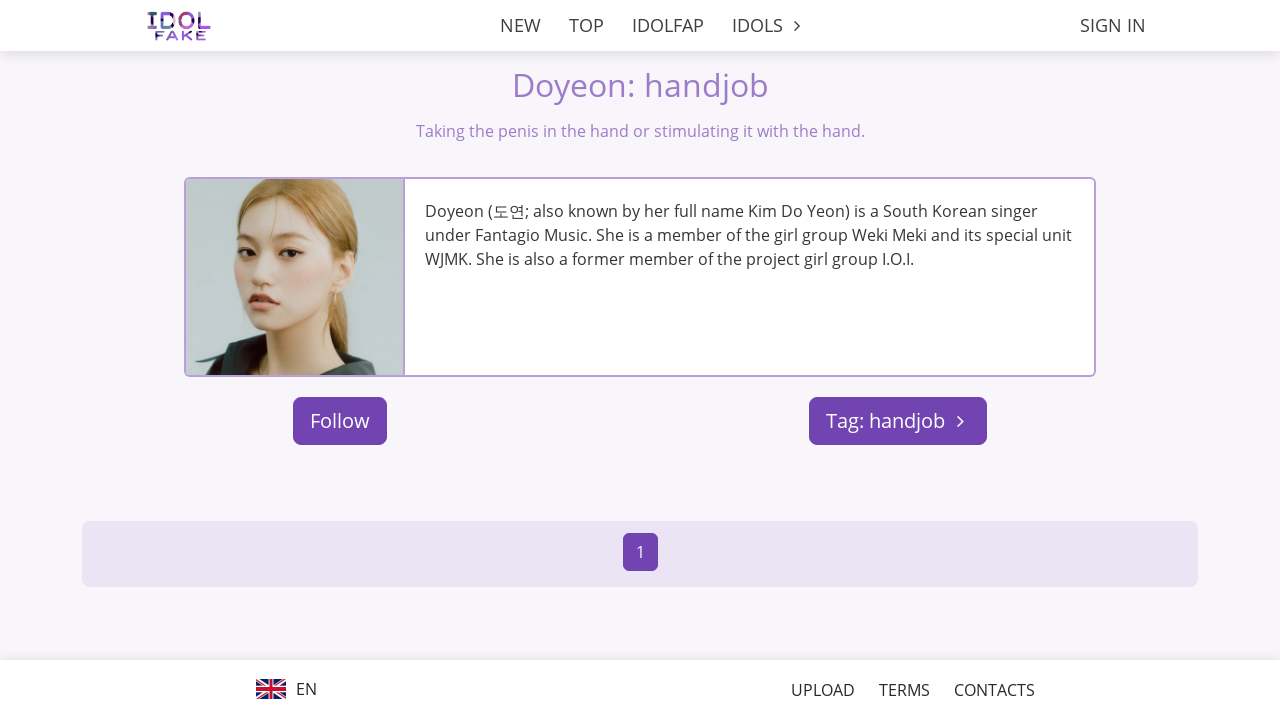

--- FILE ---
content_type: text/html; charset=UTF-8
request_url: https://idolfake.org/tag/doyeon/handjob/
body_size: 4961
content:
<!DOCTYPE html>
<html lang="en">
  <head>
    <meta charset="UTF-8">
<meta name="viewport" content="width=device-width, initial-scale=1, shrink-to-fit=no">
<meta name='description' content='Korean Idol Fap: Twice, BlackPink, ITZY, IZONE and other.'><meta name='robots' content='noindex'><link rel="apple-touch-icon" href="/favicon.apple.png"/>
<title>Korean Idol Fap</title> 

<link rel="preload" href="/css/font/OpenSans-Regular.ttf" as="font" type="font/woff" crossorigin/>
<link rel="preload" href="/css/font/OpenSans-SemiBold.ttf" as="font" type="font/woff" crossorigin/>




<link rel="stylesheet" href="/bundle/idolfake.de3a0067.css"/>

    <script src="/bundle/1765653685.js"></script> 
  





  </head>
  <body data-no-jquery>
    <div class="wrapper">
      <header><nav class="navbar navbar-header navbar-expand-md">

    <button class="navbar-toggler" type="button" data-toggle="collapse" data-target="#navbarNavDropdown" aria-controls="navbarNavDropdown" aria-expanded="false" aria-label="Toggle navigation"><i class="icon-menu"></i></button> 

    <div class='header-start'>
        <a class="navbar-brand" href="/">
            <img src="/img/logo-idolfake-p.png" width='auto' height='34' class="d-inline-block align-top" alt="Home">
        </a>
        <a class="navbar-brand-mobile" href="/">
            <img src="/img/logo-idolfake-p.png" width='auto' height='28' class="d-inline-block align-top" alt="Home">
        </a>
    </div>
 
    <div class='header-middle'>
            <a class="nav-link menu-btn-profile" href="/login/"> Sign In </a>
            <span class='nav-active'></span>
    </div>
 
    
    <div class="collapse navbar-collapse" id="navbarNavDropdown">
        <ul class="navbar-nav">
         
                        
                            <li class="nav-item">
                    <a class="nav-link" href="/">NEW</a>
                    <span class='nav-active'></span>
                </li>
                     
                        
                            <li class="nav-item">
                    <a class="nav-link" href="/top/">TOP</a>
                    <span class='nav-active'></span>
                </li>
                     
                        
                            <li class="nav-item">
                    <a class="nav-link" href="https://idolfap.com">IDOLFAP</a>
                    <span class='nav-active'></span>
                </li>
                     
             
             
                        
                            
                <li class="nav-item dropdown">
                    <a class="nav-link dropdown-toggle" href="#" id="navbarDropdownMenuLink" data-toggle="dropdown" aria-haspopup="true" aria-expanded="false">
                        IDOLS                    <i class='icon icon-angle-right'></i>
                    </a>
                    <span class='nav-active'></span>
                    <div class="nav-dropdown-menu dropdown-menu" aria-labelledby="navbarDropdownMenuLink">
                                                                                <a class="dropdown-item" href="/idols/twice/">TWICE</a>
                                                                                <a class="dropdown-item" href="/idols/izone/">IZONE</a>
                                                                                <a class="dropdown-item" href="/idols/blackpink/">BLACK PINK</a>
                                                                                <a class="dropdown-item" href="/idols/itzy/">ITZY</a>
                                                                                <a class="dropdown-item" href="/idols/iu/">IU</a>
                                                                                <a class="dropdown-item" href="/idols/"><i class="icon icon-search">  </i> SEARCH</a>
                                            </div>
                </li>
                    
        </ul>
    </div>
</nav></header>

      <main class="container" style='display: flex; justify-content: normal;'>
                <!--    TITLE   -->
    <div class="mb-4">
        <div class="title" style="font-size:2em;letter-spacing: unset;padding-bottom: 0;">
            Doyeon: handjob        </div>    
        <div class="subtitle">
            Taking the penis in the hand or stimulating it with the hand.        </div>
    </div>




<!--        INFO BOX        -->
    <div class='row'> 
        <div class="cat">
            <div>
                <img class='cat-image' src='/img/doyeon.png'>
            </div>
    
            <div class="cat-body">
                <img class='cat-mini-image' src="/img/doyeon.png">
                <!-- <h5 class="card-title">Doyeon</h5> -->
                <p class="card-text">Doyeon (도연; also known by her full name Kim Do Yeon) is a South Korean singer under Fantagio Music. She is a member of the girl group Weki Meki and its special unit WJMK. She is also a former member of the project girl group I.O.I.</p>
                <!-- <p class="card-text"><small class="text-muted">sb buttons</small></p> -->
            </div>
        </div>
    
    </div>


<!--       NAVIGATION       -->
<div class='nav-gallery' style='display:flex;justify-content: space-around;'>

    <!-- FOLLOW BTN -->
    <div class='nav-gallery-follow'>
                    <div class='follow'> 
                <a href="/register/" class="btn btn-primary btn-lg"><i class="icon"></i> Follow</a>
            </div>
            </div>

    <!-- TAGS DEOPDOWN -->
    <div class='nav-gallery-tags'>
        <div class="btn-group" style='padding: 0px;'>
            <a class="btn btn-lg btn-primary dropdown-toggle" href="#" data-toggle="dropdown">
            Tag: handjob            <i class="icon icon-angle-right"></i>
            </a>
            <div class="dropdown-menu">
                <a class="dropdown-item" href="/idols/doyeon/">all</a>
                
                                    <a class="dropdown-item" href="/tag/doyeon/softcore/">softcore</a>
                                    <a class="dropdown-item" href="/tag/doyeon/nude/">nude</a>
                                    <a class="dropdown-item" href="/tag/doyeon/solo/">solo</a>
                                    <a class="dropdown-item" href="/tag/doyeon/fuck/">fuck</a>
                                    <a class="dropdown-item" href="/tag/doyeon/anal/">anal</a>
                                    <a class="dropdown-item" href="/tag/doyeon/group/">group</a>
                                    <a class="dropdown-item" href="/tag/doyeon/interracial/">interracial</a>
                                    <a class="dropdown-item" href="/tag/doyeon/bukkake/">bukkake</a>
                                    <a class="dropdown-item" href="/tag/doyeon/hardcore/">hardcore</a>
                                    <a class="dropdown-item" href="/tag/doyeon/public/">public</a>
                                    <a class="dropdown-item" href="/tag/doyeon/idols/">idols</a>
                                    <a class="dropdown-item" href="/tag/doyeon/handjob/">handjob</a>
                                    <a class="dropdown-item" href="/tag/doyeon/titjob/">titjob</a>
                                    <a class="dropdown-item" href="/tag/doyeon/blowjob/">blowjob</a>
                                    <a class="dropdown-item" href="/tag/doyeon/footjob/">footjob</a>
                                    <a class="dropdown-item" href="/tag/doyeon/av/">av</a>
                                    <a class="dropdown-item" href="/tag/doyeon/tied/">tied</a>
                                    <a class="dropdown-item" href="/tag/doyeon/creampie/">creampie</a>
                                    <a class="dropdown-item" href="/tag/doyeon/shemale/">shemale</a>
                                    <a class="dropdown-item" href="/tag/doyeon/lesbian/">lesbian</a>
                                    <a class="dropdown-item" href="/tag/doyeon/big/">big</a>
                            </div>
        </div>
    </div>

</div>

<!--        GALLERY        --> 
<div class="grid">
        </div>
    
    <div class='page-pagination mt-3'>
    <ul class="pagination">
                    <li class="page-item active"><a class="page-link" href="/tag/doyeon/handjob/page/1/">1</a></li>
            </ul>
</div>


      </main>
 
    </div>
    <footer>
      <div class='footer'>
    <div class='footer-left'>
      

<div class="btn-group">
    <button type="button" class="btn btn-default dropdown-toggle lang-dropdown" data-toggle="dropdown" aria-haspopup="true" aria-expanded="false">
        <img class='lang-img' width='30' height='20' src="[data-uri]">EN    </button>
    
    <ul class="dropdown-menu lang-dropdown" style='min-width: unset;margin: 0;'>

            <li class='li-click' onclick' onclick='window.location.href = "https://ko.idolfake.org/tag/doyeon/handjob/"'>
        <img class='lang-img' width='30' height='20' src="[data-uri]"><span>KO</span>   
      </li>
            <li class='li-click' onclick' onclick='window.location.href = "https://jp.idolfake.org/tag/doyeon/handjob/"'>
        <img class='lang-img' width='30' height='20' src="[data-uri]"><span>JP</span>   
      </li>
      

    </ul>
  </div>    </div>
    <div class='footer-right'>
      <a href="https://idolfap.com/upload/">UPLOAD</a><a href="/static/terms/">TERMS</a><a href="https://idolfap.com/static/contacts/">CONTACTS</a>    </div>
</div>
 
<script src="/js/bootstrap.bundle.min.js"></script>
<script async src='https://www.googletagmanager.com/gtag/js?id=G-86VNY6VEEN'></script><script>window.dataLayer = window.dataLayer || [];function gtag(){dataLayer.push(arguments);}gtag('js', new Date());gtag('config', 'G-86VNY6VEEN');</script>    </footer>
    <script>
      postTimeFormat()
    </script>
  <script defer src="https://static.cloudflareinsights.com/beacon.min.js/vcd15cbe7772f49c399c6a5babf22c1241717689176015" integrity="sha512-ZpsOmlRQV6y907TI0dKBHq9Md29nnaEIPlkf84rnaERnq6zvWvPUqr2ft8M1aS28oN72PdrCzSjY4U6VaAw1EQ==" data-cf-beacon='{"version":"2024.11.0","token":"b30406e969a24fff8ee6a9c6600e6f39","r":1,"server_timing":{"name":{"cfCacheStatus":true,"cfEdge":true,"cfExtPri":true,"cfL4":true,"cfOrigin":true,"cfSpeedBrain":true},"location_startswith":null}}' crossorigin="anonymous"></script>
</body>
</html>



